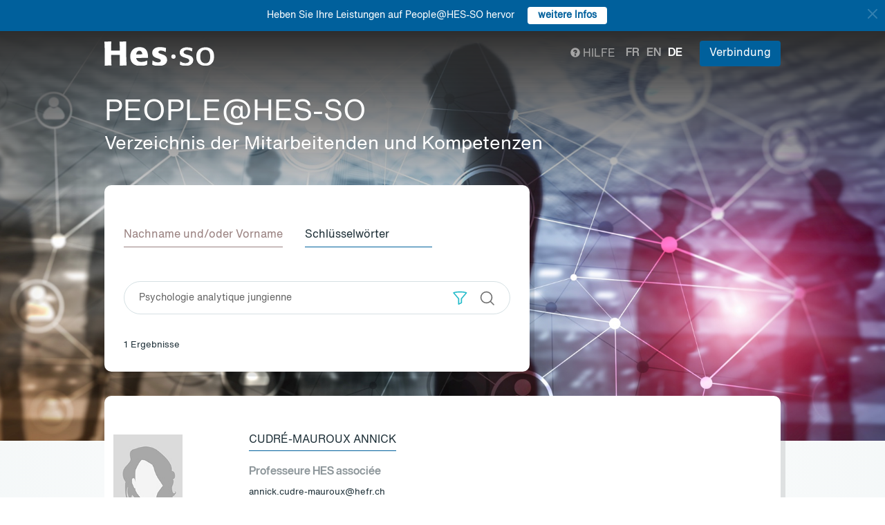

--- FILE ---
content_type: text/html; charset=UTF-8
request_url: https://people.hes-so.ch/de/skill?collaborator_search%5Bq%5D=Psychologie%20analytique%20jungienne
body_size: 7945
content:
<!DOCTYPE html>
<html lang="de">
<head>
            <!-- Google tag (gtag.js) -->
        <script async src="https://www.googletagmanager.com/gtag/js?id=G-Y9QRNM2GD2"></script>
        <script>
            window.dataLayer = window.dataLayer || [];
            function gtag(){dataLayer.push(arguments);}
            gtag('js', new Date());
            gtag('config', 'G-Y9QRNM2GD2');
        </script>
    
    <meta charset="utf-8">
    <meta http-equiv="X-UA-Compatible" content="IE=edge">
    <meta name="viewport" content="width=device-width, initial-scale=1">
    <meta name="description" content="Die Suchmaschine ermöglicht HES-SO Mitarbeiter nach Name/Vorname oder Stichworten zu finden.">
    <meta name="author" content="HES-SO">
    <title>Suchen Sie nach Mitarbeiter - HES-SO</title>

                        <link rel="stylesheet" href="/build/372.ad974a23.css"><link rel="stylesheet" href="/build/app.64967ec6.css">
        <link rel="stylesheet" href="/build/stimulus.cba0c82a.css">

        <!-- Renders a link tag (if your module requires any CSS)
             <link rel="stylesheet" href="/build/app.css"> -->
    
    


    <!--[if lt IE 9]>
    <script src="https://oss.maxcdn.com/libs/html5shiv/3.7.0/html5shiv.js"></script>
    <script src="https://oss.maxcdn.com/libs/respond.js/1.4.2/respond.min.js"></script>
    <![endif]-->

                <script src="/build/runtime.ddcb7994.js" defer></script><script src="/build/755.43aadddf.js" defer></script><script src="/build/907.6ae5ec63.js" defer></script><script src="/build/99.c19f3bda.js" defer></script><script src="/build/915.6abc88c5.js" defer></script><script src="/build/386.7169c2af.js" defer></script><script src="/build/app.a6d4568c.js" defer></script>
        <script src="/build/653.02d444ab.js" defer></script><script src="/build/703.49fb23a7.js" defer></script><script src="/build/713.cd46977b.js" defer></script><script src="/build/558.c7e8ef53.js" defer></script><script src="/build/stimulus.dfbf8ffa.js" defer></script>
    
    <script src="/build/Default/skill.aa9ffbb9.js" defer></script>

    
    <link rel="apple-touch-icon" sizes="57x57" href="/favicons/apple-icon-57x57.png">
    <link rel="apple-touch-icon" sizes="60x60" href="/favicons/apple-icon-60x60.png">
    <link rel="apple-touch-icon" sizes="72x72" href="/favicons/apple-icon-72x72.png">
    <link rel="apple-touch-icon" sizes="76x76" href="/favicons/apple-icon-76x76.png">
    <link rel="apple-touch-icon" sizes="114x114" href="/favicons/apple-icon-114x114.png">
    <link rel="apple-touch-icon" sizes="120x120" href="/favicons/apple-icon-120x120.png">
    <link rel="apple-touch-icon" sizes="144x144" href="/favicons/apple-icon-144x144.png">
    <link rel="apple-touch-icon" sizes="152x152" href="/favicons/apple-icon-152x152.png">
    <link rel="apple-touch-icon" sizes="180x180" href="/favicons/apple-icon-180x180.png">
    <link rel="icon" type="image/png" sizes="192x192" href="/favicons/android-icon-192x192.png">
    <link rel="icon" type="image/png" sizes="32x32" href="/favicons/favicon-32x32.png">
    <link rel="icon" type="image/png" sizes="96x96" href="/favicons/favicon-96x96.png">
    <link rel="icon" type="image/png" sizes="16x16" href="/favicons/favicon-16x16.png">
</head>
<body data-turbo="false">

                    <div class="blue-bar ">
            <a href="#" class="close notification-close">
                <svg xmlns="http://www.w3.org/2000/svg" width="16" height="16" fill="white" viewBox="0 0 16 16">
                    <path d="M2 2l12 12M14 2L2 14" stroke="white" stroke-width="2" stroke-linecap="round"/>
                </svg>
            </a>
            <span>Heben Sie Ihre Leistungen auf People@HES-SO hervor</span>
            
                                                    <a target="_blank" href="https://hessoit.sharepoint.com/sites/people/SitePages/de/Questions-fr%C3%A9quentes-(FAQ).aspx#wie-kann-ich-highlights-zu-meinem-profil-hinzuf%C3%BCgen" class="btn btn-default btn-sm"><strong>weitere Infos</strong></a>
                    </div>
    

    <div class="main-wrapper">
                <div class="body-image">
            <img src="/build/img/header-2021.jpg" alt="">
        </div>
        <header>
            <div class="header">
                <a href="https://www.hes-so.ch/" class="logo"
                   title="Hes-so - Répertoire de compétences">
                    <img src="/build/img/logo-hes-2022.svg"
                         alt="PEOPLE@HES-SO - Verzeichnis der Mitarbeitenden und Kompetenzen">
                </a>
            </div>
        </header>
        <section class="nav">
            <div class="offset">
                <div class="container-fluid">
                    <div class="main-nav">
                        <div class="logo">
                            <a href="https://www.hes-so.ch/">
                                <img src="/build/img/2021/hes-white-nobaseline-2022.svg"
                                     alt="PEOPLE@HES-SO - Verzeichnis der Mitarbeitenden und Kompetenzen">
                            </a>
                        </div>
                        <div class="left">
                                                    </div>
                        <div class="right">
                            <div class="right-wrapper">
                                <div class="help"
                                     title="Hilfe">

                                                                                                                                                    
                                    <a href="https://hessoit.sharepoint.com/sites/people/SitePages/de/Questions-fr%C3%A9quentes-(FAQ).aspx" target="_blank"><span
                                                class="glyphicon glyphicon-question-sign"></span> Hilfe
                                    </a>
                                </div>
                                <div class="dropdown dropdown-lang">
                                    <div class="dropmenu dropdown-toggle" type="button" id="dropdownMenuLang"
                                         data-toggle="dropdown"
                                         aria-haspopup="true" aria-expanded="true">
                                        <img src="/build/img/2021/globe.svg" alt="language">
                                    </div>
                                    <div class="dropmenu-element dropdown-menu-right dropdown-menu"
                                         aria-labelledby="dropdownMenuLang">
                                        <ul class="langs-menu">
                                                                                            <li class="lang "
                                                    title="Fr">
                                                    <a href="/fr/skill?collaborator_search%5Bq%5D=Psychologie%20analytique%20jungienne">fr</a>
                                                </li>
                                                                                            <li class="lang "
                                                    title="En">
                                                    <a href="/en/skill?collaborator_search%5Bq%5D=Psychologie%20analytique%20jungienne">en</a>
                                                </li>
                                                                                            <li class="lang active"
                                                    title="De">
                                                    <a href="/de/skill?collaborator_search%5Bq%5D=Psychologie%20analytique%20jungienne">de</a>
                                                </li>
                                                                                    </ul>
                                    </div>
                                </div>
                                <ul class="langs">
                                                                            <li class="lang "
                                            title="Fr">
                                            <a href="/fr/skill?collaborator_search%5Bq%5D=Psychologie%20analytique%20jungienne">fr</a>
                                        </li>
                                                                            <li class="lang "
                                            title="En">
                                            <a href="/en/skill?collaborator_search%5Bq%5D=Psychologie%20analytique%20jungienne">en</a>
                                        </li>
                                                                            <li class="lang active"
                                            title="De">
                                            <a href="/de/skill?collaborator_search%5Bq%5D=Psychologie%20analytique%20jungienne">de</a>
                                        </li>
                                                                    </ul>
                                <span class="dropdown-connect pull-right">
    <div class="dropdown">
            <button class="btn btn-primary dropdown-toggle" type="button" id="dropdownMenu1" data-toggle="dropdown"
                aria-haspopup="true" aria-expanded="true">
            Verbindung
            <span class="arrow"></span>
        </button>
        <ul class="dropdown-menu dropdown-menu-right" aria-labelledby="dropdownMenu1">
            <li>
                <a href="/Shibboleth.sso/Login?target=http://people.hes-so.ch/de/" title="Verbindung">
                    <img src="/build/img/2021/login-switch.svg" alt="">
                    SWITCH edu-ID
                </a>
            </li>
            <li>
                <a href="/de/login-admin/">
                    <img src="/build/img/2021/login-user.svg" alt="">
                    Verwaltung
                </a>
            </li>
        </ul>
        </div>
</span>
                            </div>
                        </div>
                    </div>
                </div>
            </div>
        </section>
        <div class="main-content">
            <div class="offset">
                <div class="container-fluid">
                        <a href="/de/" title="PEOPLE@HES-SO - Verzeichnis der Mitarbeitenden und Kompetenzen">
        <h1 class="entete-title">PEOPLE@HES-SO <br> <small>Verzeichnis der Mitarbeitenden und Kompetenzen</small></h1>
    </a>

    <div class="box box-first box-search">
        <div class="box-search-wrap">
            <ul class="navlist" role="tablist">
                <li>
                    <a href="/de/" aria-controls="nom">
                        Nachname und/oder Vorname
                    </a>
                </li>
                <li class="active">
                    <a href="/de/skill" aria-controls="competences">
                        Schlüsselwörter
                    </a>
                </li>
            </ul>
            <div class="tab-content box-search-form">
                <div class="tab-pane fade in active">
                    <form name="collaborator_search" method="get" data-url="/de/1" data-suggest-url="/de/suggest/skill" id="collaborator_search">

<div class="search-text">
    <div class="box-search-form-input">
                        <input type="text" id="collaborator_search_q" name="collaborator_search[q]" data-url="/de/suggest/persons" data-all-result="Alle Ergebnisse anzeigen" data-locale="de" placeholder="Schlüsselwörter" class="form-control input-lg" value="Psychologie analytique jungienne" />
    </div>
    <div class="box-search-form-buttons">
        <div class="box-search-form-button">
            <a class="btn btn-link" role="button" data-toggle="collapse"
               href="#collapse_units" aria-expanded="false" aria-controls="collapse_units">
                <img src="/build/img/2021/filter.svg" alt="">
            </a>
        </div>
        <div class="box-search-form-button">
            <button type="submit" class="btn btn-link">
                <img src="/build/img/2021/search.svg" alt="Suchen"
                     title="Suchen">
            </button>
        </div>
    </div>
</div>
<div class="collapse panel panel-default" id="collapse_units">
    <div class="panel-select">
        <span id="filter-select-all-checkbox" class="filter-select-checkbox">
            Alle auswählen
        </span>
        <span id="filter-deselect-all-checkbox" class="filter-select-checkbox">
            Alle abwählen
        </span>
    </div>
                <div class="filter-item">
            <div class="group-checkbox">
                <input type="checkbox" class="filter-checkbox filter-group-checkbox" data-group="0">
                <label>Arc (BE-JU-NE)</label>
                <a class="chevron-down" role="button" data-toggle="collapse" href="#collapse_units-0"
                   aria-expanded="false" aria-controls="collapse_units-0">
                    <img height="20" width="20" src="/build/img/2021/chevron-down.svg" alt="">
                </a>
            </div>
            <div class="collapse" id="collapse_units-0">
                <div class="collapse-inner">
                                            <div class="group-checkbox">
                            <input type="checkbox" id="collaborator_search_units_0" name="collaborator_search[units][]" class="filter-checkbox filter-group-checkbox-0" value="RORG-HEAR-DIRG" />
                            <label>Haute Ecole Arc - Direction</label>
                        </div>
                                                                    <div class="group-checkbox">
                            <input type="checkbox" id="collaborator_search_units_1" name="collaborator_search[units][]" class="filter-checkbox filter-group-checkbox-0" value="RORG-HEAR-DICR" />
                            <label>HE-Arc Conservation-restauration</label>
                        </div>
                                                                    <div class="group-checkbox">
                            <input type="checkbox" id="collaborator_search_units_2" name="collaborator_search[units][]" class="filter-checkbox filter-group-checkbox-0" value="RORG-HEAR-DECO" />
                            <label>HEG Arc</label>
                        </div>
                                                                    <div class="group-checkbox">
                            <input type="checkbox" id="collaborator_search_units_3" name="collaborator_search[units][]" class="filter-checkbox filter-group-checkbox-0" value="RORG-HEAR-DING" />
                            <label>HE-Arc Ingénierie</label>
                        </div>
                                                                    <div class="group-checkbox">
                            <input type="checkbox" id="collaborator_search_units_4" name="collaborator_search[units][]" class="filter-checkbox filter-group-checkbox-0" value="RORG-HEAR-DSAN" />
                            <label>HE-Arc Santé</label>
                        </div>
                                                            </div>
            </div>
        </div>
            <div class="filter-item">
            <div class="group-checkbox">
                <input type="checkbox" class="filter-checkbox filter-group-checkbox" data-group="1">
                <label>Fribourg</label>
                <a class="chevron-down" role="button" data-toggle="collapse" href="#collapse_units-1"
                   aria-expanded="false" aria-controls="collapse_units-1">
                    <img height="20" width="20" src="/build/img/2021/chevron-down.svg" alt="">
                </a>
            </div>
            <div class="collapse" id="collapse_units-1">
                <div class="collapse-inner">
                                            <div class="group-checkbox">
                            <input type="checkbox" id="collaborator_search_units_5" name="collaborator_search[units][]" class="filter-checkbox filter-group-checkbox-1" value="RORG-HEFR-FRDG" />
                            <label>HES-SO Fribourg Direction</label>
                        </div>
                                                                    <div class="group-checkbox">
                            <input type="checkbox" id="collaborator_search_units_6" name="collaborator_search[units][]" class="filter-checkbox filter-group-checkbox-1" value="RORG-HEFR-EIFR" />
                            <label>Haute école d’ingénierie et d’architecture Fribourg - HEIA-FR</label>
                        </div>
                                                                    <div class="group-checkbox">
                            <input type="checkbox" id="collaborator_search_units_7" name="collaborator_search[units][]" class="filter-checkbox filter-group-checkbox-1" value="RORG-HEFR-EGFR" />
                            <label>Haute école de gestion Fribourg - HEG-FR</label>
                        </div>
                                                                    <div class="group-checkbox">
                            <input type="checkbox" id="collaborator_search_units_8" name="collaborator_search[units][]" class="filter-checkbox filter-group-checkbox-1" value="RORG-HEFR-DSFR" />
                            <label>Haute école de santé Fribourg - HEdS-FR</label>
                        </div>
                                                                    <div class="group-checkbox">
                            <input type="checkbox" id="collaborator_search_units_9" name="collaborator_search[units][]" class="filter-checkbox filter-group-checkbox-1" value="RORG-HEFR-TSFR" />
                            <label>Haute école de travail social Fribourg - HETS-FR</label>
                        </div>
                                                            </div>
            </div>
        </div>
            <div class="filter-item">
            <div class="group-checkbox">
                <input type="checkbox" class="filter-checkbox filter-group-checkbox" data-group="2">
                <label>Genève</label>
                <a class="chevron-down" role="button" data-toggle="collapse" href="#collapse_units-2"
                   aria-expanded="false" aria-controls="collapse_units-2">
                    <img height="20" width="20" src="/build/img/2021/chevron-down.svg" alt="">
                </a>
            </div>
            <div class="collapse" id="collapse_units-2">
                <div class="collapse-inner">
                                            <div class="group-checkbox">
                            <input type="checkbox" id="collaborator_search_units_10" name="collaborator_search[units][]" class="filter-checkbox filter-group-checkbox-2" value="RORG-HEGE-HEDI" />
                            <label>HES-SO Genève Direction</label>
                        </div>
                                                                    <div class="group-checkbox">
                            <input type="checkbox" id="collaborator_search_units_11" name="collaborator_search[units][]" class="filter-checkbox filter-group-checkbox-2" value="RORG-HEGE-HEAD" />
                            <label>Haute école d’art et de design - Genève (HEAD - Genève)</label>
                        </div>
                                                                    <div class="group-checkbox">
                            <input type="checkbox" id="collaborator_search_units_12" name="collaborator_search[units][]" class="filter-checkbox filter-group-checkbox-2" value="RORG-HEGE-HEGG" />
                            <label>Haute école de gestion de Genève (HEG - Genève)</label>
                        </div>
                                                                    <div class="group-checkbox">
                            <input type="checkbox" id="collaborator_search_units_13" name="collaborator_search[units][]" class="filter-checkbox filter-group-checkbox-2" value="RORG-HEGE-EPIA" />
                            <label>HEPIA - Haute école du paysage, d’ingénierie et d’architecture de Genève</label>
                        </div>
                                                                    <div class="group-checkbox">
                            <input type="checkbox" id="collaborator_search_units_14" name="collaborator_search[units][]" class="filter-checkbox filter-group-checkbox-2" value="RORG-HEGE-HEMG" />
                            <label>Haute école de musique de Genève - HEM</label>
                        </div>
                                                                    <div class="group-checkbox">
                            <input type="checkbox" id="collaborator_search_units_15" name="collaborator_search[units][]" class="filter-checkbox filter-group-checkbox-2" value="RORG-HEGE-HEDS" />
                            <label>Haute école de santé de Genève (HEdS - Genève)</label>
                        </div>
                                                                    <div class="group-checkbox">
                            <input type="checkbox" id="collaborator_search_units_16" name="collaborator_search[units][]" class="filter-checkbox filter-group-checkbox-2" value="RORG-HEGE-HETS" />
                            <label>Haute école de travail social de Genève (HETS - Genève)</label>
                        </div>
                                                            </div>
            </div>
        </div>
            <div class="filter-item">
            <div class="group-checkbox">
                <input type="checkbox" class="filter-checkbox filter-group-checkbox" data-group="3">
                <label>Valais</label>
                <a class="chevron-down" role="button" data-toggle="collapse" href="#collapse_units-3"
                   aria-expanded="false" aria-controls="collapse_units-3">
                    <img height="20" width="20" src="/build/img/2021/chevron-down.svg" alt="">
                </a>
            </div>
            <div class="collapse" id="collapse_units-3">
                <div class="collapse-inner">
                                            <div class="group-checkbox">
                            <input type="checkbox" id="collaborator_search_units_17" name="collaborator_search[units][]" class="filter-checkbox filter-group-checkbox-3" value="RORG-HEVS-VSSC" />
                            <label>HES-SO Valais-Wallis - Services centraux</label>
                        </div>
                                                                    <div class="group-checkbox">
                            <input type="checkbox" id="collaborator_search_units_18" name="collaborator_search[units][]" class="filter-checkbox filter-group-checkbox-3" value="RORG-HEVS-ECAV" />
                            <label>HES-SO Valais-Wallis – Ecole de design et haute école d&#039;art - édhéa</label>
                        </div>
                                                                    <div class="group-checkbox">
                            <input type="checkbox" id="collaborator_search_units_19" name="collaborator_search[units][]" class="filter-checkbox filter-group-checkbox-3" value="RORG-HEVS-VSEG" />
                            <label>HES-SO Valais-Wallis - Haute Ecole de Gestion - HEG</label>
                        </div>
                                                                    <div class="group-checkbox">
                            <input type="checkbox" id="collaborator_search_units_20" name="collaborator_search[units][]" class="filter-checkbox filter-group-checkbox-3" value="RORG-HEVS-VSSA" />
                            <label>HES-SO Valais-Wallis - Haute Ecole de Santé - HEdS</label>
                        </div>
                                                                    <div class="group-checkbox">
                            <input type="checkbox" id="collaborator_search_units_21" name="collaborator_search[units][]" class="filter-checkbox filter-group-checkbox-3" value="RORG-HEVS-VSTS" />
                            <label>HES-SO Valais-Wallis - Haute Ecole et Ecole Supérieure de Travail Social</label>
                        </div>
                                                                    <div class="group-checkbox">
                            <input type="checkbox" id="collaborator_search_units_22" name="collaborator_search[units][]" class="filter-checkbox filter-group-checkbox-3" value="RORG-HEVS-VSEI" />
                            <label>HES-SO Valais-Wallis - Haute Ecole d&#039;Ingénierie - HEI</label>
                        </div>
                                                            </div>
            </div>
        </div>
            <div class="filter-item">
            <div class="group-checkbox">
                <input type="checkbox" class="filter-checkbox filter-group-checkbox" data-group="4">
                <label>Vaud</label>
                <a class="chevron-down" role="button" data-toggle="collapse" href="#collapse_units-4"
                   aria-expanded="false" aria-controls="collapse_units-4">
                    <img height="20" width="20" src="/build/img/2021/chevron-down.svg" alt="">
                </a>
            </div>
            <div class="collapse" id="collapse_units-4">
                <div class="collapse-inner">
                                            <div class="group-checkbox">
                            <input type="checkbox" id="collaborator_search_units_23" name="collaborator_search[units][]" class="filter-checkbox filter-group-checkbox-4" value="RORG-HEVD-ECAL" />
                            <label>ECAL/Ecole cantonale d’art de Lausanne</label>
                        </div>
                                                                    <div class="group-checkbox">
                            <input type="checkbox" id="collaborator_search_units_24" name="collaborator_search[units][]" class="filter-checkbox filter-group-checkbox-4" value="RORG-HEVD-HEIG" />
                            <label>Haute Ecole d’Ingénierie et de Gestion du Canton de Vaud - HEIG-VD</label>
                        </div>
                                                                    <div class="group-checkbox">
                            <input type="checkbox" id="collaborator_search_units_25" name="collaborator_search[units][]" class="filter-checkbox filter-group-checkbox-4" value="RORG-HEVD-ELSO" />
                            <label>Institut et Haute Ecole de la Santé La Source Lausanne</label>
                        </div>
                                                                    <div class="group-checkbox">
                            <input type="checkbox" id="collaborator_search_units_26" name="collaborator_search[units][]" class="filter-checkbox filter-group-checkbox-4" value="RORG-HEVD-HEMV" />
                            <label>HEMU - Haute Ecole de Musique Vaud Valais Fribourg</label>
                        </div>
                                                                    <div class="group-checkbox">
                            <input type="checkbox" id="collaborator_search_units_27" name="collaborator_search[units][]" class="filter-checkbox filter-group-checkbox-4" value="RORG-HEVD-EESP" />
                            <label>Haute école de travail social et de la santé Lausanne - HETSL</label>
                        </div>
                                                                    <div class="group-checkbox">
                            <input type="checkbox" id="collaborator_search_units_28" name="collaborator_search[units][]" class="filter-checkbox filter-group-checkbox-4" value="RORG-HEVD-HECV" />
                            <label>HESAV - Haute Ecole de Santé Vaud</label>
                        </div>
                                                            </div>
            </div>
        </div>
            <div class="filter-item">
            <div class="group-checkbox">
                <input type="checkbox" class="filter-checkbox filter-group-checkbox" data-group="5">
                <label>Hautes écoles conventionnées</label>
                <a class="chevron-down" role="button" data-toggle="collapse" href="#collapse_units-5"
                   aria-expanded="false" aria-controls="collapse_units-5">
                    <img height="20" width="20" src="/build/img/2021/chevron-down.svg" alt="">
                </a>
            </div>
            <div class="collapse" id="collapse_units-5">
                <div class="collapse-inner">
                                            <div class="group-checkbox">
                            <input type="checkbox" id="collaborator_search_units_29" name="collaborator_search[units][]" class="filter-checkbox filter-group-checkbox-5" value="RORG-EHLA" />
                            <label>EHL Hospitality Business School</label>
                        </div>
                                                                    <div class="group-checkbox">
                            <input type="checkbox" id="collaborator_search_units_30" name="collaborator_search[units][]" class="filter-checkbox filter-group-checkbox-5" value="RORG-HECH" />
                            <label>Changins – Haute école de viticulture et œnologie</label>
                        </div>
                                                                    <div class="group-checkbox">
                            <input type="checkbox" id="collaborator_search_units_31" name="collaborator_search[units][]" class="filter-checkbox filter-group-checkbox-5" value="RORG-MANU" />
                            <label>La Manufacture - Haute école des arts de la scène</label>
                        </div>
                                                            </div>
            </div>
        </div>
            <div class="filter-item">
            <div class="group-checkbox">
                <input type="checkbox" class="filter-checkbox filter-group-checkbox" data-group="6">
                <label>HES-SO Master</label>
                <a class="chevron-down" role="button" data-toggle="collapse" href="#collapse_units-6"
                   aria-expanded="false" aria-controls="collapse_units-6">
                    <img height="20" width="20" src="/build/img/2021/chevron-down.svg" alt="">
                </a>
            </div>
            <div class="collapse" id="collapse_units-6">
                <div class="collapse-inner">
                                            <div class="group-checkbox">
                            <input type="checkbox" id="collaborator_search_units_32" name="collaborator_search[units][]" class="filter-checkbox filter-group-checkbox-6" value="RORG-MASO" />
                            <label>HES-SO Master</label>
                        </div>
                                                            </div>
            </div>
        </div>
            <div class="filter-item">
            <div class="group-checkbox">
                <input type="checkbox" class="filter-checkbox filter-group-checkbox" data-group="7">
                <label>HES-SO Rectorat</label>
                <a class="chevron-down" role="button" data-toggle="collapse" href="#collapse_units-7"
                   aria-expanded="false" aria-controls="collapse_units-7">
                    <img height="20" width="20" src="/build/img/2021/chevron-down.svg" alt="">
                </a>
            </div>
            <div class="collapse" id="collapse_units-7">
                <div class="collapse-inner">
                                            <div class="group-checkbox">
                            <input type="checkbox" id="collaborator_search_units_33" name="collaborator_search[units][]" class="filter-checkbox filter-group-checkbox-7" value="RORG-SOS2" />
                            <label>HES-SO Rectorat</label>
                        </div>
                                                            </div>
            </div>
        </div>
        </div>
</form>
                                    </div>

            </div>
            <div class="nb-results">
                                    <span
                            id="total_result">1</span> Ergebnisse
                            </div>
        </div>
    </div>

            <div class="box box-index index-wrap index">
            <div class="row">
                <div id="collaborator_list">
                                            <input type="hidden" id="partial_result"
       value="1 ">


        <div class="box-index">
        <div class="people">
            <div class="people-image">
                <div class="image-wrapper">
                    <a href="/de/profile/1099340944-annick-cudre-mauroux" title="Cudré-Mauroux Annick">
                        <img src="/profile/1099340944-annick-cudre-mauroux/image/?1768677665"
                             title="Cudré-Mauroux Annick" class="center-block img-responsive">
                    </a>
                </div>
            </div>
            <div class="people-content">
                                <div class="index-txt">
                    <h2><a href="/de/profile/1099340944-annick-cudre-mauroux" title="Cudré-Mauroux Annick">Cudré-Mauroux Annick</a></h2>
                    <div class="function">
                                                                            Professeure HES associée
                                            </div>

                    <div class="contact">
                                                                                                                                                        <div class="index-mail">
                                
                                    <script type="text/javascript">
                                        document.write("<n uers=\"znvygb:naavpx.phqer-znhebhk@urse.pu\" ery=\"absbyybj\">naavpx.phqer-znhebhk@urse.pu</n>".replace(/[a-zA-Z]/g, function (c) {
                                            return String.fromCharCode((c <= "Z" ? 90 : 122) >= (c = c.charCodeAt(0) + 13) ? c : c - 26);
                                        }));
                                    </script>
                                                            </div>
                                                                    </div>
                    <nav class="index-nav">
                                                                                                <ul>
                            <li>
                                <a class="active" href="/de/profile/1099340944-annick-cudre-mauroux?view=presentation#tabs" title="Présentation">Kontakt</a>
                            </li>
                                                                                                                                                                                                                                                                                                                                                                                                                                                                                                                                                                                                                                                                                                                                                                                                                                                                                                                                                                                                                                                                                                                                                                                                                                                                                                                                                                                                                                                                                                                                                                                                                                                                                                                                                                                                                                                                                                                                                                                                                                                                                                                                                                                                                                                                                                                                                                                                                                                                                                                                                                                                                                                                                                                                                                                                                                                                                                                                                                                                                                                                                                                                                                                                                                                                                                                                                                                                                                                <li>
                                            <a class=""
                                               href="/de/profile/1099340944-annick-cudre-mauroux?view=publications#tabs"
                                               title="Publications">Publikationen</a>
                                        </li>
                                                                                                                                                                                                                                                                                                                                                                                                                                                                                                                                                                                                                                                                                                                                                                                                                                                                                                                                                                                                                                                                                                                                                                                                                                                                                                                                                                                                                                                                                                                                                                                                                                                                                                                                                                                                                        <li>
                                        <a class=""
                                           href="/de/profile/1099340944-annick-cudre-mauroux?view=references#tabs" title="Portfolio">Portfolio</a>
                                    </li>
                                                                                    </ul>
                    </nav>
                </div>
            </div>
        </div>
            </div>
                                    </div>
            </div>
        </div>
                    </div>
            </div>
        </div>
        <footer>
            <div class="footer-top">
                <div class="offset">
                    <div class="container-fluid">
                        <div class="row">
                            <div class="col-xs-24 col-sm-12 col-lg-6 column-1">
                                <div class="short-items">
                                    <a href="https://www.hes-so.ch/medias-et-communication" target="_blank" class="short-item">
                                        <div class="item-round">
                                            <img src="/build/img/2021/acces.svg" alt="">
                                        </div>
                                        Medien und Kommunikation
                                    </a>
                                    <a href="mailto:people.support@hes-so.ch" class="short-item">
                                        <div class="item-round">
                                            <img src="/build/img/2021/mail.svg" alt="">
                                        </div>
                                        Kontaktieren Sie uns
                                    </a>
                                </div>
                            </div>

                            <div class="col-xs-24 col-sm-12 col-lg-18 column-2">
                                <div class="title">
                                    Folgen Sie der HES-SO
                                </div>
                                <div class="social-list">
                                    <a href="https://www.linkedin.com/groups/?gid=2739184&trk=hb_side_g" target="_blank"
                                       class="social-item social-item-linkedin item-round">
                                        <img class="first" src="/build/img/2021/linkedin.png"
                                             alt="linkedin">
                                    </a>
                                    <a href="https://www.instagram.com/hessoeducation/" target="_blank"
                                       class="social-item social-item-instagram item-round">
                                        <img class="first" src="/build/img/2021/instagram.png"
                                             alt="instagram">
                                    </a>
                                    <a href="https://www.facebook.com/hesso" target="_blank"
                                       class="social-item social-item-facebook item-round">
                                        <img class="first" src="/build/img/2021/facebook.png"
                                             alt="facebook">
                                    </a>
                                    <a href="https://twitter.com/hes_so" target="_blank"
                                       class="social-item social-item-twitter item-round">
                                        <img class="first" src="/build/img/2021/twitter.png"
                                             alt="twitter">
                                    </a>
                                    <a href="https://www.youtube.com/hessofilms" target="_blank"
                                       class="social-item social-item-youtube item-round">
                                        <img class="first" src="/build/img/2021/youtube.png"
                                             alt="youtube">
                                    </a>
                                    <a href="https://www.hes-so.ch/actualites/flux-rss" target="_blank"
                                       class="social-item social-item-rss item-round">
                                        <img class="first" src="/build/img/2021/rss.png" alt="rss">
                                    </a>
                                </div>
                            </div>
                        </div>
                        <div class="row" style="margin-top: 40px">
                            <div class="col-xs-24 col-sm-12 col-lg-6 column-1">
                            </div>
                            <div class="col-xs-24 col-sm-12 col-lg-18 column-2">
                                <div class="footer-logo-partners-wrap" style="justify-content: normal">
                                    <a class="footer-logo-partners footer-logo-partners-eua"
                                       href="https://univ-unita.eu"
                                       title="univ-unita.eu" target="_blank">
                                        <img src="/build/img/2021/logo-unita.svg" style="height: 72px;width: 90px" alt="univ-unita.eu">
                                    </a>
                                    <a class="footer-logo-partners footer-logo-partners-eua"
                                       href="https://eua.eu/"
                                       title="www.eua.be" target="_blank">
                                        <img src="/build/img/2021/eua.png" alt="www.eua.be">
                                    </a>
                                    <a class="footer-logo-partners footer-logo-partners-swiss"
                                       href="http://www.swissuniversities.ch/fr/"
                                       title="www.swissuniversities.ch" target="_blank">
                                        <img src="/build/img/2021/swissuniversities.png"
                                             alt="swissuniversities.ch">
                                    </a>
                                </div>
                            </div>
                        </div>
                    </div>
                </div>
            </div>
            <div class="footer-bottom">
                <div class="offset">
                    <div class="container-fluid">
                        <div class="footer-bottom-wrap">
                            <div class="left">
                                <a href="https://www.hes-so.ch/mentions-legales">Rechtliche Hinweise</a>
                            </div>
                            <div class="right">
                                © 2021 - HES-SO.
                            </div>
                        </div>
                    </div>
                </div>
            </div>
        </footer>

        <div id="mapModal" class="modal fade" tabindex="-1" role="dialog">
            <div class="modal-dialog modal-lg" role="document" style="width: 90%;height: 90%">
                <div class="modal-content" style="height: 100%">
                    <div class="modal-header">
                        <button type="button" class="close" data-dismiss="modal" aria-label="Close"><span
                                    aria-hidden="true">&times;</span></button>
                        <h4 class="modal-title">HES-SO Rectorat</h4>
                    </div>
                    <div class="modal-body" style="height: 100%">
                        <iframe style="width: 100%;height: 100%" name="fancybox-frame1581948341469" frameborder="0"
                                hspace="0" scrolling="auto"
                                src="https://www.google.com/maps/embed?pb=!1m18!1m12!1m3!1d2702.5251991924556!2d7.349083015622055!3d47.36266707916926!2m3!1f0!2f0!3f0!3m2!1i1024!2i768!4f13.1!3m3!1m2!1s0x4791e7da8d4ef73d%3A0xa6fb74b28a29bc75!2sRoute+de+Moutier+14%2C+2800+Del%C3%A9mont!5e0!3m2!1sfr!2sch!4v1467894477377&amp;output=embed"></iframe>
                    </div>
                </div><!-- /.modal-content -->
            </div><!-- /.modal-dialog -->
        </div><!-- /.modal -->
    </div>
</body>
</html>